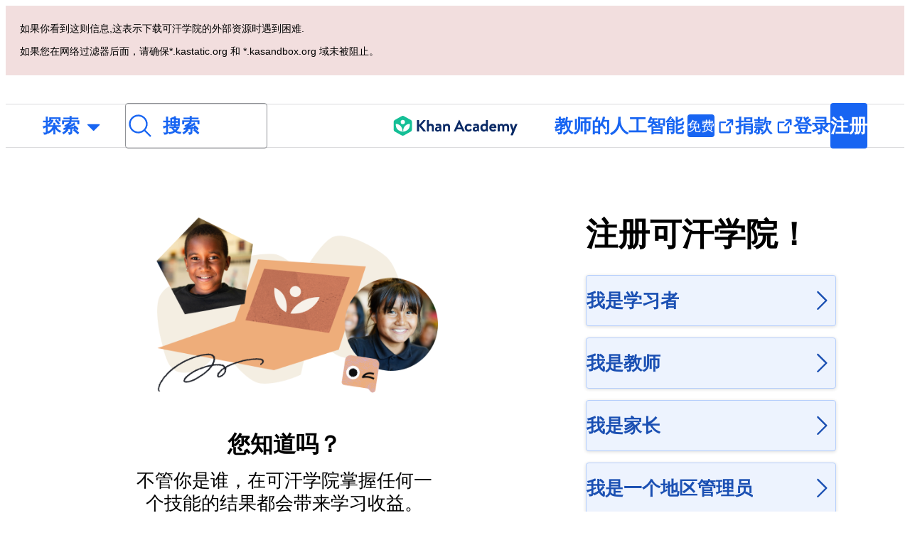

--- FILE ---
content_type: text/javascript
request_url: https://cdn.kastatic.org/khanacademy/858159.7c2adedbfa3c2e51.js
body_size: 8671
content:
"use strict";(self.webpackChunkkhanacademy=self.webpackChunkkhanacademy||[]).push([["858159"],{962568:function(e){e.exports=JSON.parse('{"e+RpCP":["注册"],"jVSRT+":["Khanmigo 由可汗学院出品"],"M339ai":["加入可汗学院，开启学习之旅"],"VLYWhB":["登录到可汗学院开始吧！"],"gFflap":["准备好获得AI辅导了吗？"],"38g7es":["每月$",["monthlyCost"],"或每年$",["yearlyCost"],"获取Khanmigo个性化学习，让您的学习水平提升。"],"9pg84f":["获取Khanmigo个性化学习，让您的学习水平提升今天。"],"CsyW2Y":["加入可汗学院，开启教学之旅"],"oINTFj":["要加入LearnStorm，你需要在可汗学院创建一个教师账户。当你完成创建账户的时候，我们将会带领你简要了解一下我们的工具。不要忘记在教程结束的时候加入LearnStorm。"],"VIklA0":["带上AI工具包来准备这一周。"],"+liKEt":["调整您的课程大纲，制定课程计划，每月仅需$",["monthlyCost"],"或每年$",["yearlyCost"],"，今天就开始简化您的工作流程。"],"FsaIw9":["调整您的课程大纲，制定课程计划及更多内容，今天就开始简化您的工作流程。"],"66yKfC":["几分钟之内完成待办事项上的准备工作。"],"NydrwN":["花更多时间教学并与学生联系。完全免费。"],"BL3uqr":["通过可汗学院支持你的孩子学习"],"yo9z4b":["感谢您批准了孩子的账号！接下来, 可创建家长账号."],"9fOYne":["您孩子的账号已经过期."],"ybufY5":["您孩子的安全可靠的AI辅导老师已上线。"],"dkBhN7":["让您的孩子以$",["monthlyCost"],"每月或$",["yearlyCost"],"每年获取Khanmigo个性化学习，今天就激活新学习。"],"hUG6ap":["今天让您的孩子获得Khanmigo个性化学习。"],"xCRW5w":["注册"],"r1SWQ1":["登录到"],"GqzLLo":[["action"],"可汗学院，即表示您同意我们的 <a href=\\"",["tosLink"],"\\" target=\\"_blank\\" style=\\"",["color"],"\\">使用条款</a> 和 <a href=\\"",["privacyPolicyLink"],"\\" target=\\"_blank\\" style=\\"",["color"],"\\" >隐私政策</a>。"],"Tk3V+k":["登录中..."],"P1wwqN":["注册中..."],"YzD/8o":["你父母或监护人的电子邮件地址"],"z8F4/3":["你的电子邮件地址"],"r13l/W":["我们很高兴让您开始，但我们需要通知您的父母或监护人您申请了帐户。"],"Mbj5QC":["123456@email.com"],"khEQ02":["选择一个用户名"],"rQDh9K":["仅使用字母和数字, 为了您的安全, 请不要使用您的真实姓名."],"yIRev4":["创建密码"],"ekpd3j":["请创建密码。"],"QFImLl":["登录出错. 请再试一次."],"nyr0mJ":["哎呀！我们无法用那个用户名登录您。 请使用您的电子邮件地址登录，然后更改您的用户名来解决这个问题。 如果您没有电子邮件地址，请联系客服寻求帮助。"],"GuAMo0":["您的用户名或密码不正确."],"bQfL/D":["对不起, 您的请求太多了。"],"jI/gVJ":[["USERNAME_MAX_LENGTH","plural",{"other":["用户名必须是字母和数字的结合，以字母开头，并且",["USERNAME_MIN_LENGTH"],"到","#","个字符长"]}]],"kf83Ld":["出错了！"],"uHTyMm":["太短."],"AqelTl":["该用户名不可用."],"Y6hkLe":["时间过长。"],"BL182E":["以一个字母开头."],"hrPsEP":["只能是字母和数字."],"QRMgHl":["看起来很好 ！"],"o8Zkr1":["请告诉我们您的电子邮件地址."],"GZ7gIc":["请输入一个有效的电子邮件格式，如 example@email.com"],"Iu8FSL":["您想填的是 <0>",["suggestion"],"</0> 吗？"],"sW5OjU":["必填"],"TvDpu3":["请告诉我们您的名."],"1VGmsn":["请告诉我们您的姓."],"6BiC7o":["对不起, 但是这个密码太弱."],"pwEPkP":["此电子邮件地址格式不正确."],"chtgyr":["该电子邮件已有一个帐户。如果它是您的，请您现在 <0> 登录 </0>。"],"qUI0A+":["该电子邮件已经有一个帐户。如果是您的，使用您的第三方帐户（Google、Facebook、Apple 等）<0>登录</0>。"],"QZnlj7":["您目前已登录到另一个帐户。请注销该帐户然后重试。"],"yl7Nu2":["哎呀 ！出错了,请再试一次."],"U/Chqv":["该用户名不可用."],"5Is9jy":["出生日期无效。"],"dMq/hF":["无效的班级代码。"],"4tyi0t":["父母或监护人的电子邮箱似乎无效。"],"x7U0/o":["该电子邮件已经有一个帐户。请选择“后退”，然后选择“登录到您现有的帐户”。"],"W4gRt8":["您的密码至少需要 ",["minLength"]," 个字符。"],"3nnJHo":["请选择一个用户名。"],"pNwENk":["有班级代码吗？在这里加入！"],"JbcVu5":["例如：G09WP"],"T6rDo6":["出了些问题，请重试。",["extraMessage"]],"j9jMZ+":["未找到编码为\\"",["classCode"],"\\"的课堂。请仔细检查并重试。"],"HC7R0V":["区同步班级无法通过班级代码加入，除非激活学生"],"WCjVp8":["无法加入此教练的班级"],"T4q9xA":["由于$(errCode)s，无法加入课堂"],"z7mpKK":["哎呀！这不是一个有效的班级代码。请仔细检查代码，或向您的老师寻求帮助。"],"V1EGGU":["名"],"1ZaQUH":["姓"],"g5/Ibl":["通过注册，您同意<0>可汗学院服务条款</0>和<1>隐私政策</1>。"],"nxTRyq":["通过注册，您同意<0>可汗学院服务条款</0>、<1>可汗米戈教师工具补充</1>和<2>隐私政策</2>。"],"PNAYPi":["通过转换，您同意 <0>可汗学院服务条款</0> 和 <1>隐私政策</1>。"],"FMwult":["通过勾选此框，我同意<0>可汗学院服务条款</0>和<1>隐私政策</1>。"],"OWukwn":["我们无法找到与该登陆相关的账户。请注册一个账户以继续。"],"bInJFp":["使用 Apple 账号"],"Xo7rk9":["您的浏览器屏蔽了登录所需的弹出窗口。请更改您的浏览器设置以允许从 khanacademy.org 弹出弹出窗口。"],"zn1Xmb":["登录前您关闭了弹出窗口。如果那是个错误，请尝试再次登录。"],"opcD5Q":["发生意外错误"],"S5phgv":["无法连接到Clever"],"ZSgjQ1":["未收到Clever数据"],"sI9ADD":["啊哦！"],"Cf5CNK":["我们无法将您带入可汗学院（连接问题）。从您的Clever门户中，尝试再次选择可汗学院应用。如果仍有问题，请与我们的支持团队联系！"],"02S6xJ":["联系支持"],"XSphDs":["错误信息：",["0"]],"iH8pgl":["返回"],"ttZ2cc":["我们可以使用您现有的帐户吗？"],"Tg/G4R":["通过使用您现有的帐户并将您的 Clever ID添加到它，您将会看到您在这个学校帐户中的所有现有进度。 这将使你的老师能够看到你的所有活动。"],"UOyvFy":["是的，使用我的现有账户"],"sXPtvz":["不，创建一个新的账户"],"3tQdzi":["你好， "],"If30dR":["哎呀！我们无法验证您的年龄，所以您不能使用您的个人帐户加入这个班级。 请尝试使用您的学校电子邮件注册。"],"k0L/Yx":["哎呀！鉴于你的年龄，你不能使用你的个人帐户加入这个班级。请尝试使用你学校的电子邮件注册。"],"GQbRLc":["使用你学校的电子邮箱登录"],"P7+Bbu":["此电子邮件已存在一个可汗学院帐户。请登录到此现有帐户，或输入一个新的电子邮件以继续。"],"pax9GA":["抱歉, 出错啦! 请稍后再试."],"mpt9T+":["创建新账号"],"IUAVX7":["学校邮箱"],"Xv53CN":["登录现有帐户"],"ierAEK":["你的生日是哪天？"],"HajiZl":["月份"],"H7OUPr":["天"],"3PAU4M":["年"],"IU8Iw1":["请选择有效的出生日期."],"Zk5ux9":["抱歉，我们找不到一个连接到该电子邮件的可汗学院帐户。"],"slOprG":["重置您的密码"],"YlpiJH":["我们已经在 ",["email"]," 向您发送了一条消息"],"xXnICL":["按照邮件中的链接重置您的密码."],"OBMDzq":["输入和您可汗学院账户相关联的电子邮箱然后我们将会通过电子邮件给你发送重置密码的链接"],"O3oNi5":["电子邮件"],"etvYt8":["通过电子邮件发送重置链接"],"fGfqs1":["登录现有帐户"],"87uClH":["邮箱或用户名"],"UOMQAM":["登录需要一个邮箱或用户名。你也可以使用谷歌注册登录"],"rWnolY":["登录需要密码."],"8ZsakT":["密码"],"UNMVei":["忘记密码？"],"sQia9P":["登录"],"oZyG4C":["使用 Google 账号"],"aIXCVN":["您的浏览器屏蔽了一个登录所需的弹出窗口。请点击新的继续用谷歌按钮然后再次登录。"],"JbFmLD":["您的浏览器屏蔽了登录所需的第三方cookie。请更改您的浏览器设置以允许 khanacademy.org 上有 cookie。"],"Yb2vtw":["您目前已登录到另一个谷歌帐户。请注销该帐户然后重试。"],"1x3wHL":["未找到您的邀请。请尝试再次点击您的电子邮件中的链接。"],"mALQCE":["哎呀.出了错.请再试一试."],"JA/gst":["欢迎来到可汗学院 ！"],"XwCzj8":["使用 Clever 继续"],"U1Sf8X":["使用 Facebook 账号"],"FHJE9I":["启用功能性Cookie以通过Facebook登录"],"+YjE1r":["您目前已登录到另一个脸书帐户。请注销该帐户然后重试。"],"ztoybH":["使用 Microsoft 继续"],"cNjpKA":["已经有一个可汗学院账户了吗？"],"4VEHLz":["进入可汗学院的教师体验"],"6auqu/":["欢迎来到可汗学院的教师体验！"],"08AtcI":["我们只需了解更多关于您的信息即可完成配置您的资料。"],"iTPCcc":["请填写所有必填字段。"],"RJtiTv":["请接受服务条款以继续。"],"Iq1eGx":["我是代表学校使用此服务的老师。我将遵守<0>服务条款</0>中描述的创建和管理可汗学院学校账户的要求。"],"Dh+FIh":["出生日期"],"pRPiCm":["您的名字或姓氏无效。"],"GPWuye":["您的生日无效。"],"1bI0MN":["在接受服务条款时出现错误。请重试。"],"mzHpe/":["设置您的国家时出错。请再试一次。"],"1gLbAa":["您选择的国家无效。"],"OSRNY8":["设置您的学校时出错。请再试一次。"],"oMpfcP":["您选择的学校无效。"],"fiw2g0":["糟糕！看起来我们没有这个用户的数据。"],"tgUL0/":["返回可汗学院经典版"],"TWuauE":["请选择一个不同的名字。"],"jhU84h":["执行此操作需要重新验证身份。请再试一次。"],"E0m+5e":["您确定要更改您的昵称吗？"],"ehOkF+":["基本信息"],"6YtxFj":["名字"],"k8T8wx":["这是你在可汗学院社区的名字, 你的朋友和导师可以通过名字找到你."],"y3aU20":["保存更改"],"lnK+k7":["保存更改将重新加载页面。"],"t//t0T":["断开与 ",["thirdParty"]," 的链接"],"HPAYWD":["您确定要断开连接此帐户吗？"],"+K0AvT":["断开连接"],"DJUa73":["关联账户设置"],"KmCiQt":["链接的账号"],"dnYO0c":["可以使用这些已链接的账号登录到可汗学院："],"3Y2cb9":["连接到 Apple 账户"],"3VQuru":["由于一个错误，我们无法继续使用 ",["loginType"]," 。请重试或使用不同的方法登录。"],"8vp/ce":["密码不正确。"],"JmF5rQ":["用不同的方法登录"],"7MMREX":["让我们确认您是谁。"],"cLQf53":["为了您的帐户安全，您需要重新登录才能做这种更改。"],"rtTOrO":["继续使用类链接"],"sB8zO9":["电子邮件地址",["email"]," 没有链接到你的可汗学院帐户"],"wFXbYF":["在删除 ",["email"],"前,请设置你的主电子邮件地址为另一个邮件地址."],"l4+ERy":["你确定要从你的账号中删除 ",["email"]," 吗?"],"s7AZGw":["没有连接电子邮件地址到这个可汗学院帐户。 既然您的孩子已经 ",["age"]," 岁了，那么您的孩子的电子邮件地址可以添加到他的设置页面，这样他就可以收到通知。"],"CYuDdQ":["没有电子邮件地址连接到这个可汗学院账号. 由于您的孩子年龄为",["age"],"岁,您的两个账号可以取消关联, 方法是通过从您孩子的账号进入设置页面, 添加电子邮件地址来取消关联."],"vigEgb":["你没有连接到这个可汗学院账号的电子邮件地址。因为你年龄为 ",["age"],"，你能够将电子邮件地址连接到你的账号，这样你就能够接收电子邮件通知。"],"jjWiPY":["您没有连接电子邮件地址到这个可汗学院帐户。既然你已经有",["age"],"岁，您可以将一个电子邮件地址连接到您的帐户，这样您就可以收到电子邮件通知。您链接的父母将继续是您的训练，除非您从个人页面编辑您的训练列表。"],"2b+gV4":["你没有连接到这个可汗学院帐号的电子邮件地址. 由于你年龄为 ",["age"],",你可以将电子邮件地址连接到你的帐户,这将从你的父母帐号中取消链接."],"f8jrkd":["更多"],"opyM8O":["连接另一个电子邮件地址"],"vXSXTC":["连接电子邮件地址"],"DlvmBT":["已成功从你的可汗学院账号中将",["email"],"删除."],"Gx2doC":["你将继续保持您孩子的导师身份,除非您的账号从导师的名单上被删除."],"ZOg0bu":["除非你从个人资料页面编辑你的导师列表, 否则你的父母将继续担任导师."],"7LkgWe":["请输入一个有效的电子邮件地址,以便将其链接到你的可汗学院帐户."],"719fOs":["电子邮件地址 ",["email"]," 已链接到你的可汗学院帐户."],"IR6QWa":["对不起,",["email"],"已链接到另一个可汗学院帐户. 请登录该账号并取消这个邮件地址链接或者删除原有账号,重新建立新账号和该邮件地址的链接."],"WkzXSp":["仅限开发者的验证链接: ",["0"]],"cvYMmM":["请在",["emailInput"]," 处检查你的电子邮件,单击该链接,完成电子邮件地址的连接."],"xowcRf":["服务条款"],"LcET2C":["隐私政策"],"JEXHyq":["连接电子邮件地址"],"wAA0R6":["填写您的新电子邮箱地址，我们将会给您发送确认信来激活新邮箱。添加该邮箱代表您同意 ",["termsOfService"]," 和 ",["privacyPolicy"],"。"],"ATGYL1":["电子邮件地址"],"471O/e":["发送确认电子邮件"],"69BUv+":["(打开弹窗)"],"8Kt3KL":["要将另一个电子邮件地址连接到您的可汗学院帐号,请先在上面的“密码”部分中为你的帐号添加密码."],"G5lMGq":["连接到脸书"],"QHcLEN":["连接"],"7OVsRI":["连接Google"],"yz7wBu":["关闭"],"e/TJeK":["你的更改已保存。"],"IOfqM8":["连接Microsoft"],"lA83HK":["您现在可以使用您的 Apple 帐户登录。"],"qMXTOa":["你现在可以使用你的 Google 帐户登录."],"grPX1O":["你现在可以使用你的 Facebook 帐户登录."],"iSEc1U":["你的College Board账号现在已断开链接."],"T0nbDW":["你的 Apple 帐户现在已断开连接。"],"kEF5jf":["你的 Google 帐户现在已断开连接."],"bGgAHZ":["你的 Facebook 帐户现在已断开连接."],"ELLKxH":["您的Microsoft账户现已断开连接。"],"taMDql":["你不能断开此帐户, 这样会使你不能再次登录."],"LzStQd":["无法断开账号连接."],"sMu7+3":["抱歉，通过Clever的重新认证失败。"],"ubly3L":["对不起,你没有成功登录到 Google 或 Facebook."],"sZdfDB":["对不起，您没有成功登录到 Apple，Google，或 Facebook。"],"Qt0W+c":["对不起, 另一个可汗学院帐户已使用该用户名或邮件登录.你首先需要将另一个账号的登录断开."],"bzmsQu":["您已经连接一个 Apple 帐户。"],"El96lu":["你已经连接一个 Google 帐户."],"c/fHdY":["你已经连接一个 Facebook 帐户."],"jfnzzw":["由于没有从Facebook获得你的邮箱地址,我们无法连接你的Facebook账号."],"cWmtD6":["成功验证了您的帐户。您现在可以更改您的设置。"],"RQOmtw":["你的可汗学院帐户成功链接到",["email"],"."],"FgAxTj":["退出"],"bsrfi2":["请输入您当前的密码"],"7uXQhf":["密码不能为空"],"2BlKXa":["密码不匹配"],"GptGxg":["更改密码"],"vPAex+":["创建密码"],"3CR8X8":["你的父母必须登录以更改您的密码."],"VdtCfj":["密码设置"],"Pn2B7/":["当前密码"],"+K7Ipx":["创建密码允许您以您的可汗学院 用户名和密码登录."],"/nT6AE":["新密码"],"wr9IYa":["重新输入新密码"],"LPxtHb":["用户不被允许去修改密码"],"pqFjZo":["用户试图更改并非是他们的学生的密码。"],"2l/RwM":["密码太长。"],"/HDnmF":["密码未达到复杂程度要求"],"Sk0mwW":["孩子账户不能更改密码。"],"GBf0d0":["无障碍设置"],"Oqus0M":["您系统的设置表明您倾向于更少的动画,所以在这个浏览器中, 动画会根据您的设定进行减少."],"AnNF5e":["辅助功能"],"l/dimd":["选择支持您查看、听到或与内容互动的选项。"],"yiUsIi":["隐藏依赖视觉的内容"],"YO6kIi":["减少动画效果"],"Iz8tBu":["视频去除颜色"],"lf7M9D":["静音音效"],"6FA51W":["语言设置"],"vXIe7J":["语言"],"HeBcM5":["主要语言"],"dm2vYF":["未指定"],"OrIwPw":["当前选择的语言不受支持。请选择一种新语言。"],"mI/05q":["带有*标记的语言尚未完全在Khanmigo的响应中进行质量检测，您可能会注意到偶尔的误差。"],"vSJd18":["视频"],"vh20PE":["自定义如何在您的课程中播放视频。"],"A/qNJG":["静音视频"],"C1asHE":["显示字幕"],"CsekCi":["正态"],"ysU9OV":["回放速度"],"JG0UYN":["哦！看似我们没有这个用户的可用数据。"],"KRf01L":["很抱歉,电子邮件通知不能用于儿童帐户.请13岁以后再来申请 ！"],"oZk1ON":["返回到帐户设置"],"nZEgj7":["如果您连接电子邮箱到您的账号,我们将能够向您发送有关可汗学院的最新通知.不过您别担心,我们也不喜欢垃圾邮件,所以如果您想取消订阅也很容易."],"xUge7W":["一旦打开我们发送给你的邮件并注册, 你就能够从可汗学院接收其他的电子邮件."],"Weq9zb":["常规设置"],"nKa33r":["我们偶尔会发送一些您可能会感兴趣的电子邮件。在这里，您可以管理是否接收这些信息。"],"4ZNWZM":["接收来自可汗学院的电子邮件"],"YZV1Tb":["请注意你仍可能收到重要的电子邮件,如密码重置."],"e8HiVs":["接收关于您孩子的学习总结："],"l0yT8w":["每周活动报告"],"horr45":["新闻快递"],"2Y1H7h":["我们的定期推送能让您获得关于可汗学院的最新消息."],"iDNBZe":["通知"],"jcfLIv":["你的问题的回答"],"2m/dbB":["新作业的通知"],"Soccb+":["与连胜纪录相关的通知"],"3dPJgV":["若要使用未在此处列出的电子邮件地址,",["connect"],"."],"VVqeHw":["连接新的一个电子邮箱到您的帐户"],"OC4BXW":["主要电子邮件设置"],"H6yH9B":["连接新的一个电子邮件到您的帐户来进行改变。"],"v7zFLx":["发送电子邮件至"],"SxS+dk":["重新发送电子邮件到 ",["email"]],"G42SNI":["重新发送电子邮件"],"JHLcvq":["电子邮件已发送!"],"VnIrAB":["抱歉！我们无法发送电子邮件给您。"],"5X8QZ4":["再试一次？"],"5dJK4M":["身份"],"mPGttZ":["角色设置"],"0Hf2oB":["我用以下身份使用可汗学院："],"Faptqt":["管理员"],"jfClnO":["您的帐户已与一个区域同步。要取消同步，请联系汗学院的支持团队。"],"JH5O7a":["学生"],"Oqni7Z":["所有用户均自动启用学生模式 ！"],"ajNe2v":["老师/导师"],"BGCY6v":["要禁用此角色，请更改您的主页。"],"sujToP":["家长"],"qRmgOR":["您希望您的主页是哪一页？"],"qY8wNa":["主页"],"iAq5NJ":["家长主面板"],"FyqC6I":["教师主面板"],"n+cdSt":["管理员控制面板"],"U/KHKA":["今天就以学习者身份注册！"],"AV8GzI":["首先，我们需要您的出生日期，以帮助我们提供最佳体验！"],"hXzOVo":["下一个"],"g/h0ep":["还没有可汗学院账号吗？"],"/c1mbC":["需要一个可汗学院帐户吗？"],"1fGJxc":["今天报名"],"rBiFe3":["以教师身份注册"],"fbhmyS":["以学习者身份加入课堂"],"QHuZ+0":["您必须同意条款才能继续。"],"nPBN5u":["密码应至少 ",["PASSWORD_MIN_LENGTH"]," 个字符长, 并且应该包含字母, 数字和其他字符."],"iQYkrR":["或使用电子邮件注册"],"n9OeAN":["您的家长或监护人的电子邮件是什么？"],"v6x6lQ":["您需要授权才能使用可汗学院"],"62xIni":["密码必须至少8个字符并包含一个特殊字符"],"JmN6PE":["如果您有儿童账户，您的家长可以在 <0>设置 > 儿童账户</0> 重置您的密码。"],"Eal0vT":["抱歉，您尝试重置密码的次数过多。请<0>联系支持</0>获取帮助。"],"kiJ/2q":["如果您无法找到您的帐户，您可以 <0> 注册</0> 一个新的。"],"x4e11z":["密码应至少 ",["minLength"]," 个字符长, 并且应该包含字母, 数字和其他字符."],"lypRAW":["老师"],"mX16m4":["免费加入可汗学院"],"yXNIU3":["用以下身份加入可汗学院"],"uAjEb8":["创建家长账号"],"sv/c1K":["我们将定期跟您汇报您孩子在可汗学院上的学习进度."],"p/vAJf":["我们会引导您创建您孩子的账号, 并定期跟您汇报您孩子在可汗学院上的学习进度."],"LLAa/9":["可选"],"CH9jCO":["*学习者需要为Khanmigo支付定期费用。"],"ZgTxNR":["*父母需要为Khanmigo支付定期费用。"],"sgp18h":["输入班级代码"],"8wYDMp":["已有账号？"],"4cqO71":["通过选择用户名来注册"],"y3vUfl":["使用电子邮件地址注册"],"LFFPsX":["你的出生日期？"],"CcakZ2":["注册可汗学院！"],"X8pzET":["我是学习者"],"PtIQsF":["我是教师"],"z1ayHC":["我是家长"],"A8nvCw":["我是一个地区管理员"]}')}}]);